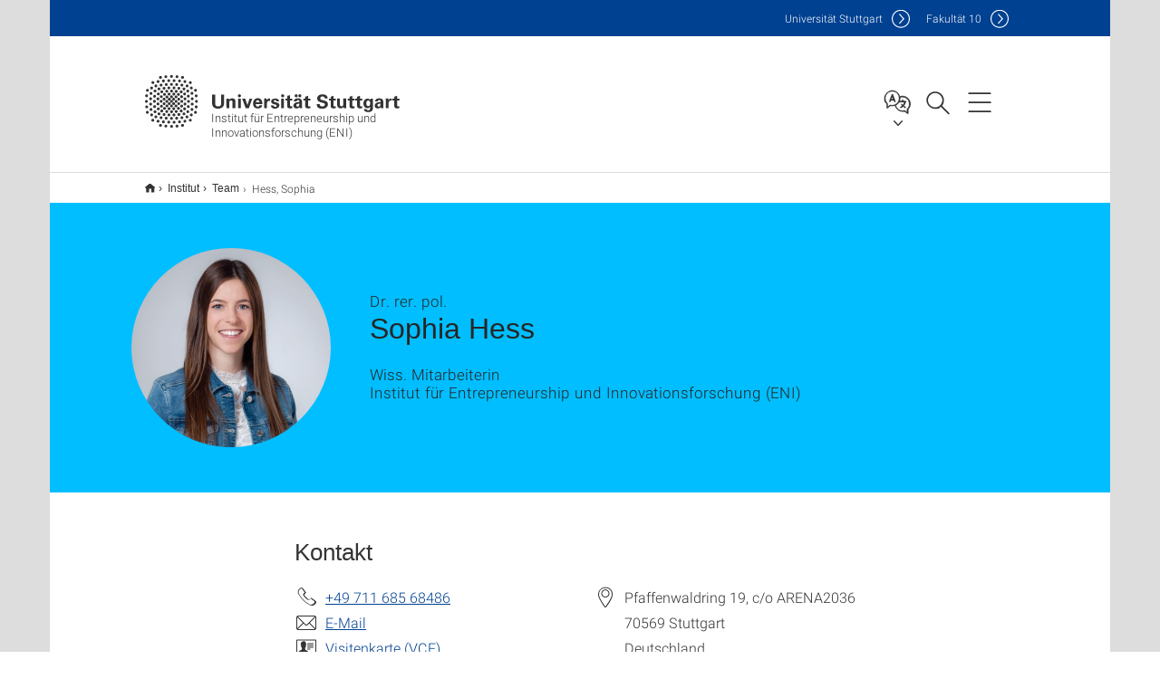

--- FILE ---
content_type: text/html;charset=UTF-8
request_url: https://www.eni.uni-stuttgart.de/institut/team/Hess/
body_size: 45233
content:
<!DOCTYPE html>
<!--[if lt IE 7]>      <html lang="de" class="no-js lt-ie9 lt-ie8 lt-ie7"> <![endif]-->
<!--[if IE 7]>         <html lang="de" class="no-js lt-ie9 lt-ie8"> <![endif]-->
<!--[if IE 8]>         <html lang="de" class="no-js lt-ie9"> <![endif]-->
<!--[if gt IE 8]><!-->


<!--
===================== version="0.1.29" =====================
-->

<html lang="de" class="no-js"> <!--<![endif]-->

<head>

<!-- start metadata (_metadata.hbs) -->
	<meta charset="UTF-8">
	<meta http-equiv="X-UA-Compatible" content="IE=edge"/>
	<meta name="creator" content="TIK" />
	<meta name="Publisher" content="Universität Stuttgart - TIK" />
	<meta name="Copyright" content="Universität Stuttgart" />
	<meta name="Content-language" content="de" />
	<meta name="Page-type" content="Bildungseinrichtung" />
	<meta name="viewport" content="width=device-width, initial-scale=1.0, shrink-to-fit=no"/>
	<meta name="robots" content="index, follow" />
	<meta name="system" content="20.0.18" />
	<meta name="template" content="3.0" />
	<meta name="Description" content="Mitarbeitenden-Profil : Dr. rer. pol. Sophia Hess, Wiss. Mitarbeiterin, Institut für Entrepreneurship und Innovationsforschung (ENI), Universität Stuttgart"/>	
	<meta name="og:title" content="Dr. rer. pol. Sophia Hess | Institut für Entrepreneurship und Innovationsforschung (ENI) | Universität Stuttgart" />
	<meta name="og:description" content="Mitarbeitenden-Profil : Dr. rer. pol. Sophia Hess, Wiss. Mitarbeiterin, Institut für Entrepreneurship und Innovationsforschung (ENI), Universität Stuttgart "/>
	<meta name="og:image" content="https://www.eni.uni-stuttgart.de/img/Mitarbeiter/Foto-Sophia-Hess.png" />
	<title>Dr. rer. pol. Sophia Hess | Institut für Entrepreneurship und Innovationsforschung (ENI) | Universität Stuttgart</title><!-- Ende metadata -->


<!-- Styles-Einbindung (_styles.hbs) -->
	<link rel="apple-touch-icon" sizes="180x180" href="/system/modules/de.stuttgart.uni.v3.basics/resources/favicons/apple-touch-icon.png">
            <link rel="icon" type="image/png" sizes="32x32" href="/system/modules/de.stuttgart.uni.v3.basics/resources/favicons/favicon-32x32.png">
            <link rel="icon" type="image/png" sizes="16x16" href="/system/modules/de.stuttgart.uni.v3.basics/resources/favicons/favicon-16x16.png">
            <link rel="manifest" href="/system/modules/de.stuttgart.uni.v3.basics/resources/favicons/site.webmanifest">
            <link rel="mask-icon" href="/system/modules/de.stuttgart.uni.v3.basics/resources/favicons/safari-pinned-tab.svg" color="#ffffff">
            <meta name="msapplication-TileColor" content="#ffffff">
            <meta name="theme-color" content="#ffffff">
		
<link rel="stylesheet" href="/system/modules/de.stuttgart.uni.v3.basics/resources/css/styles.css" type="text/css" >
<link rel="stylesheet" href="/system/modules/de.stuttgart.uni.v3.basics/resources/css/tik.css" type="text/css" >
<link rel="stylesheet" href="/system/modules/de.stuttgart.uni.v3.basics/resources/css/jquery-ui/jquery-ui-1.11.4.min.css" type="text/css" >
<link rel="stylesheet" href="/system/modules/de.stuttgart.uni.v3.basics/resources/css/fancybox/jquery.fancybox357.min.css" type="text/css" >
<link rel="stylesheet" href="/system/modules/de.stuttgart.uni.v3.basics/resources/css/footer/footer.css" type="text/css" >
<link rel="stylesheet" href="/system/modules/de.stuttgart.uni.v3.basics/resources/css/employee-list/employee-list.css" type="text/css" >
<link rel="stylesheet" href="/system/modules/de.academicpuma.opencms.viewustutt/resources/css/style.css" type="text/css" ><!-- Ende Styles-Einbindung -->

	<!-- Scripts
	================================================== --> 
	
	
<script src="/system/modules/de.stuttgart.uni.v3.basics/resources/js/bootstrap.js"></script>
<script src="/system/modules/de.stuttgart.uni.v3.basics/resources/js/aperto-bootstrap-ie-workaround.js"></script>
<script src="/system/modules/de.stuttgart.uni.v3.basics/resources/js/tik.js"></script>
<script src="/system/modules/de.stuttgart.uni.v3.basics/resources/js/jquery-ui/jquery-ui-1.11.4.min.js"></script>
<script src="/system/modules/de.stuttgart.uni.filters/resources/js/filters.js"></script>
<script src="/system/modules/de.stuttgart.uni.v3.basics/resources/js/fancybox/jquery.fancybox357.min.js"></script>
<script src="/system/modules/de.stuttgart.uni.v3.basics/resources/js/tippy-popper/popper.min.js"></script>
<script src="/system/modules/de.stuttgart.uni.v3.basics/resources/js/tippy-popper/tippy.min.js"></script>
<script src="/system/modules/de.stuttgart.uni.v3.zsb/resources/videointerview/js/dash.all.min.js"></script>
<script src="/system/modules/de.academicpuma.opencms.viewustutt/resources/js/puma_main.js"></script><style>
		.page-wrap > #page-complete > .container-fluid > .row > div > .row > .col-xs-12,
		.page-wrap > #page-complete > .container-fluid > .row > div > .row > .col-sm-12,
		.page-wrap > #page-complete > .container-fluid > .row > div > .row > .col-md-12,
		.page-wrap > #page-complete > .container-fluid > .row > div > .row > .col-lg-12,
		.page-wrap > #page-complete > .container > .row > div > .row > .col-xs-12,
		.page-wrap > #page-complete > .container > .row > div > .row > .col-sm-12,
		.page-wrap > #page-complete > .container > .row > div > .row > .col-md-12,
		.page-wrap > #page-complete > .container > .row > div > .row > .col-lg-12 {
			padding: 0;
		}
	</style>
</head>

<body class=" is-detailpage  is-not-editmode  lang-de ">

<!--googleoff: snippet-->
	
	<!-- start skiplinks (_skiplinks.hbs)-->
	<div class="skip">
		<ul>
			<li><a href="#main">zum Inhalt springen</a></li>
			<li><a href="#footer">zum Footer springen</a></li>
		</ul>
	</div>
	<!-- end skiplinks -->

	<!--googleon: snippet-->
	<div  id="header" ><div class="header" data-id="id-832e982d">
      <span data-anchor id="id-832e982d"></span>
              <!-- start header (_header.hbs) -->
              <header class="b-page-header is-subidentity" data-headercontroller="">
                <div class="container">
                  <div class="container-inner">
                    <div class="row">
                      <a class="b-logo" href="https://www.eni.uni-stuttgart.de/">
                        <!--[if gt IE 8]><!-->
                          <img class="logo-rectangle" src="/system/modules/de.stuttgart.uni.v3.basics/resources/img/svg/logo-de.svg" alt="Logo: Universität Stuttgart - zur Startseite" />
                        <img class="logo-rectangle-inverted" src="/system/modules/de.stuttgart.uni.v3.basics/resources/img/svg/logo-inverted-de.svg" alt="Logo: Universität Stuttgart - zur Startseite" />
                        <!--<![endif]-->
                        <!--[if lt IE 9]>
                        <img class="logo-rectangle" src="/system/modules/de.stuttgart.uni.v3.basics/resources/img/png/logo-de.png" alt="Logo: Universität Stuttgart - zur Startseite" />
                        <img class="logo-rectangle-inverted" src="/system/modules/de.stuttgart.uni.v3.basics/resources/img/svg/logo-inverted-de.png" alt="Logo: Universität Stuttgart - zur Startseite" />
                        <![endif]-->

                        <span  class="subidentity fontsize-xs">Institut für Entrepreneurship und Innovationsforschung (ENI)</span>
                        </a>
                      <div class="header-box">

                        <div class="mainidentity">
                              <div class="container-inner">
                                <a href="https://www.uni-stuttgart.de/">Uni<span class="hideonmobile">versität Stuttgart </span></a>
                                <a href="https://www.f10.uni-stuttgart.de/">F<span class="hideonmobile">akultät </span>10</a></div>
                            </div>
                            <div class="language">
                          <div class="language-box">
                            <span id="language-menu-title" data-tippy-content="Sprache dieser Seite" data-tippy-placement="left">Sprache dieser Seite</span>

                            <ul id="language-menu-options" aria-labelledby="language-menu-title" role="menu">
                                <li class="current-language"><strong><abbr data-tippy-content="Aktuelle Sprache: Deutsch" data-tippy-placement="left">de</abbr></strong></li>
                                          <li><a id="localelink" href="https://www.eni.uni-stuttgart.de/en/institute/team/Hess/" lang="en"><abbr data-tippy-content="Change language: American English" data-tippy-placement="left">en</abbr></a></li></ul>
                            </div>
                        </div>
                        <div id="search" class="search">
                          <button aria-controls="search-box" aria-expanded="false" data-href="#search-box" data-tippy-content="Suche" data-tippy-placement="left"><span>Suche</span>
                          </button>
                        </div>
                        <div class="nav-button">
								<button class="lines-button" aria-controls="main-nav" aria-expanded="false" data-href="#b-page-nav" data-tippy-content="Hauptnavigationspunkte" data-tippy-placement="left">
									<span class="lines">Hauptnavigationspunkte</span>
								</button>
							</div>
						<div class="login-main-desktop"></div>
                      </div>
                    </div>
                  </div>
                </div>
                <!-- Start Suche (_search.hbs) -->
                <div class="search-box js-visible" id="search-box" aria-hidden="true">
                  <h2>Suche</h2>
                  <div class="container" role="tabpanel">
                    <div class="search-box-inner">
                      <form action="https://www.eni.uni-stuttgart.de/suche/">
                        <fieldset>
                          <div class="form-label col-sm-12">
                            <label for="global-search">Suche</label>
                            <input type="search" name="q" placeholder="Suche nach Themen, Personen ..." id="global-search" class="autosuggest" />
                          </div>
                          <div class="button">
                            <input aria-label="Starte Suche" type="submit" value="suchen">
                          </div>
                        </fieldset>
                        <input type="hidden" name="lq" value="" />
                        <input type="hidden" name="reloaded" value=""/>                       
                        <input type="hidden" name="restriction" value="false"/>
                        </form>
                    </div>
                  </div>
                </div>
                <!-- Ende Suche -->
                <div class="login-main-mobile js-visible" aria-hidden="false"></div>
                <!-- Ende Login -->
              </header>
              <!-- Ende header -->

              <div class="b-page-nav is-subidentity" id="main-nav" aria-hidden="true">
                <div class="container">
                  <div class="container-inner">
                    <div class="fixed-wrapper">
                      <a class="backto" href="#">zurück</a>
                      <div class="location" aria-hidden="true">
                        <ul>
                          <li class="on"><span></span></li>
                            <li><span></span></li>
                          <li><span></span></li>
                          <li><span></span></li>
                          <li><span></span></li>
                        </ul>
                      </div>
                    </div>

                    <div class="scroll-wrapper">
                      <nav class="main-navigation" aria-label="Haupt-Navigation">
                        <div class="menu-group-box" >
                          <div class="menu-box" data-level="show-level-0">
                            <div class="viewbox" style="position:relative;">
                              <div class="wrapper" style="width: 100%; height: 100%;">
                                <ul class="menu level-0 " id="level-0-0">
	<li class="has-menu"><a href="#level-1-0">Institut</a></li>
	<li class="has-menu"><a href="#level-1-1">Forschung</a></li>
	<li class="has-menu"><a href="#level-1-2">Lehre </a></li>
	<li class="has-menu"><a href="#level-1-3">Kooperationen</a></li>
</ul>
	<ul class="menu level-1 " id="level-1-1" data-parent="#level-0-0" >
		<li class="overview"><a href="https://www.eni.uni-stuttgart.de/forschung/">Forschung</a></li>
		<li class="has-menu"><a href="#level-2-6">Forschungsbereiche</a></li>
		<li class="has-menu"><a href="#level-2-7">Forschungsengagements</a></li>
		<li><a href="https://www.eni.uni-stuttgart.de/forschung/promovieren-am-eni/">Promovieren am ENI</a></li>
		<li><a href="https://www.eni.uni-stuttgart.de/forschung/research-seminar/">ENI Research Seminar</a></li>
		<li class="has-menu"><a href="#level-2-10">Publikationen</a></li>
	</ul>
		<ul class="menu level-2 " id="level-2-6" data-parent="#level-1-1" >
			<li class="overview"><a href="https://www.eni.uni-stuttgart.de/forschung/forschung/">Forschungsbereiche</a></li>
			<li><a href="https://www.eni.uni-stuttgart.de/forschung/forschung/kreativitaet--open-innovation/">Kreativität & Open Innovation</a></li>
			<li><a href="https://www.eni.uni-stuttgart.de/forschung/forschung/technologietransfer--kommerzialisierung/">Technologietransfer & Kommerzialisierung</a></li>
			<li><a href="https://www.eni.uni-stuttgart.de/forschung/forschung/frugal-engineering--technologische-innovation/">Frugal Engineering & Technologische Innovation</a></li>
			<li><a href="https://www.eni.uni-stuttgart.de/forschung/forschung/technology-entrepreneurship--neue-industrien/">Technology Entrepreneurship & neue Industrien</a></li>
		</ul>
		<ul class="menu level-2 " id="level-2-7" data-parent="#level-1-1" >
			<li class="overview"><a href="https://www.eni.uni-stuttgart.de/forschung/forschungsengagements/">Forschungsengagements</a></li>
			<li><a href="https://www.eni.uni-stuttgart.de/forschung/forschungsengagements/arena2036-techbereich/">Arena2036 TechBereich</a></li>
			<li><a href="https://www.eni.uni-stuttgart.de/forschung/forschungsengagements/cfpms/">CFPMS</a></li>
			<li><a href="https://www.eni.uni-stuttgart.de/forschung/forschungsengagements/nxtgn/">NXTGN</a></li>
			<li><a href="https://www.eni.uni-stuttgart.de/forschung/forschungsengagements/cyber-valley/">Cyber Valley</a></li>
			<li><a href="https://www.eni.uni-stuttgart.de/forschung/forschungsengagements/iris/">IRIS</a></li>
		</ul>
		<ul class="menu level-2 " id="level-2-10" data-parent="#level-1-1" >
			<li class="overview"><a href="https://www.eni.uni-stuttgart.de/forschung/publikationen/">Publikationen</a></li>
			<li><a href="https://www.eni.uni-stuttgart.de/forschung/publikationen/lehrbuecher/">Lehrbücher</a></li>
			<li><a href="https://www.eni.uni-stuttgart.de/forschung/publikationen/artikel-in-zeitschriften/">Artikel in Zeitschriften</a></li>
			<li><a href="https://www.eni.uni-stuttgart.de/forschung/publikationen/buecher-und-buchkapitel/">Bücher und Buchkapitel</a></li>
			<li><a href="https://www.eni.uni-stuttgart.de/forschung/publikationen/beitraege-in-tagungsbaenden/">Beiträge in Tagungsbänden</a></li>
		</ul>
	<ul class="menu level-1 active-list" id="level-1-0" data-parent="#level-0-0"  style="display: block;" aria-expanded="true">
		<li class="overview"><a href="https://www.eni.uni-stuttgart.de/institut/">Institut</a></li>
		<li><a href="https://www.eni.uni-stuttgart.de/institut/team/" class="active">Team</a></li>
		<li><a href="https://www.eni.uni-stuttgart.de/institut/unsere-werte/">Unsere Werte</a></li>
		<li><a href="https://www.eni.uni-stuttgart.de/institut/das-eni-in-den-medien/">Das ENI in den Medien</a></li>
		<li><a href="https://www.eni.uni-stuttgart.de/institut/stellenangebote/">Stellenangebote</a></li>
		<li><a href="https://www.eni.uni-stuttgart.de/institut/kontakt/">Kontakt</a></li>
		<li class="has-menu"><a href="#level-2-5">Aktuelles</a></li>
	</ul>
		<ul class="menu level-2 " id="level-2-5" data-parent="#level-1-0" >
			<li class="overview"><a href="https://www.eni.uni-stuttgart.de/institut/aktuelles/">Aktuelles</a></li>
			<li><a href="https://www.eni.uni-stuttgart.de/institut/aktuelles/ee-research-school/">EE Research School</a></li>
			<li><a href="https://www.eni.uni-stuttgart.de/institut/aktuelles/falling-walls-lab-bw-2024/">Falling Walls Lab BW 2024</a></li>
			<li><a href="https://www.eni.uni-stuttgart.de/institut/aktuelles/cybervalley/">Engineering Intelligence</a></li>
			<li><a href="https://www.eni.uni-stuttgart.de/institut/aktuelles/meldungen/">Meldungen</a></li>
			<li><a href="https://www.eni.uni-stuttgart.de/institut/aktuelles/veranstaltungen/">Veranstaltungen</a></li>
		</ul>
	<ul class="menu level-1 " id="level-1-2" data-parent="#level-0-0" >
		<li class="overview"><a href="https://www.eni.uni-stuttgart.de/lehre/">Lehre </a></li>
		<li class="has-menu"><a href="#level-2-11">Lehrangebot</a></li>
		<li class="has-menu"><a href="#level-2-12">Organisatorisches</a></li>
		<li><a href="https://www.eni.uni-stuttgart.de/lehre/berufsbegleitender-master/">Berufsbegleitender Master</a></li>
		<li><a href="https://www.eni.uni-stuttgart.de/lehre/lehr--und-workshopraeume/">Lehr- und Workshopräume</a></li>
	</ul>
		<ul class="menu level-2 " id="level-2-11" data-parent="#level-1-2" >
			<li class="overview"><a href="https://www.eni.uni-stuttgart.de/lehre/lehrangebot/">Lehrangebot</a></li>
			<li class="has-menu"><a href="#level-3-18">Schlüsselqualifikationen</a></li>
			<li class="has-menu"><a href="#level-3-19">Kompetenzfeld Entrepreneurship Master</a></li>
			<li><a href="https://www.eni.uni-stuttgart.de/lehre/lehrangebot/abschlussarbeiten--projektstudien/">Abschlussarbeiten/ Projektstudien</a></li>
			<li><a href="https://www.eni.uni-stuttgart.de/lehre/lehrangebot/gasthoerende/">Gasthörende</a></li>
			<li class="has-menu"><a href="#level-3-22">Kompetenzfeld Entrepreneurship Bachelor</a></li>
		</ul>
			<ul class="menu level-3 " id="level-3-22" data-parent="#level-2-11" >
				<li class="overview"><a href="https://www.eni.uni-stuttgart.de/lehre/lehrangebot/kompetenzfeld-Bachelor/">Kompetenzfeld Entrepreneurship Bachelor</a></li>
				<li><a href="https://www.eni.uni-stuttgart.de/lehre/lehrangebot/kompetenzfeld-Bachelor/modul-1/">Modul 1</a></li>
				<li><a href="https://www.eni.uni-stuttgart.de/lehre/lehrangebot/kompetenzfeld-Bachelor/modul-2/">Modul 2</a></li>
				<li><a href="https://www.eni.uni-stuttgart.de/lehre/lehrangebot/kompetenzfeld-Bachelor/seminarmodul/">Seminarmodul</a></li>
			</ul>
			<ul class="menu level-3 " id="level-3-19" data-parent="#level-2-11" >
				<li class="overview"><a href="https://www.eni.uni-stuttgart.de/lehre/lehrangebot/kompetenzfeld/">Kompetenzfeld Entrepreneurship Master</a></li>
				<li><a href="https://www.eni.uni-stuttgart.de/lehre/lehrangebot/kompetenzfeld/modul-1/">Modul 1</a></li>
				<li><a href="https://www.eni.uni-stuttgart.de/lehre/lehrangebot/kompetenzfeld/modul-2/">Modul 2</a></li>
				<li><a href="https://www.eni.uni-stuttgart.de/lehre/lehrangebot/kompetenzfeld/seminarmodul/">Seminarmodul</a></li>
			</ul>
			<ul class="menu level-3 " id="level-3-18" data-parent="#level-2-11" >
				<li class="overview"><a href="https://www.eni.uni-stuttgart.de/lehre/lehrangebot/schluesselqualifikationen/">Schlüsselqualifikationen</a></li>
				<li><a href="https://www.eni.uni-stuttgart.de/lehre/lehrangebot/schluesselqualifikationen/technology-entrepreneurship/">Technology Entrepreneurship</a></li>
				<li><a href="https://www.eni.uni-stuttgart.de/lehre/lehrangebot/schluesselqualifikationen/ai-prototyping-101-from-idea-to-realtity/">AI Prototyping 101: From Idea to Realtity</a></li>
				<li><a href="https://www.eni.uni-stuttgart.de/lehre/lehrangebot/schluesselqualifikationen/schutzrechte-fuer-startups-patente-marken-und-designs-fuer-entreprenuere/">Schutzrechte für Startups: Patente, Marken und Designs für Entreprenuere</a></li>
				<li><a href="https://www.eni.uni-stuttgart.de/lehre/lehrangebot/schluesselqualifikationen/awake---in-sechs-wochen-zum-startup/">AWAKE - In sechs Wochen zum Startup</a></li>
				<li><a href="https://www.eni.uni-stuttgart.de/lehre/lehrangebot/schluesselqualifikationen/t3-programm---train-the-trainer-for-startupcoaching/">T3-Programm - Train-the-Trainer for Startupcoaching</a></li>
				<li><a href="https://www.eni.uni-stuttgart.de/lehre/lehrangebot/schluesselqualifikationen/startup-planspiel-hackathon/">Startup-Planspiel-Hackathon</a></li>
				<li><a href="https://www.eni.uni-stuttgart.de/lehre/lehrangebot/schluesselqualifikationen/design-factory-df-innovation-process-in-practice/">Design Factory (DF): Innovation Process in Practice</a></li>
				<li><a href="https://www.eni.uni-stuttgart.de/lehre/lehrangebot/schluesselqualifikationen/design-factory-df-prototyping-insights/">Design Factory (DF): Prototyping Insights</a></li>
				<li><a href="https://www.eni.uni-stuttgart.de/lehre/lehrangebot/schluesselqualifikationen/social-entrepreneurship/">Social Entrepreneurship</a></li>
				<li><a href="https://www.eni.uni-stuttgart.de/lehre/lehrangebot/schluesselqualifikationen/ringvorlesung-entrepreneurship/">Ringvorlesung Entrepreneurship</a></li>
				<li><a href="https://www.eni.uni-stuttgart.de/lehre/lehrangebot/schluesselqualifikationen/entrepreneurial-finance-for-engineers/">Entrepreneurial Finance for Engineers</a></li>
				<li><a href="https://www.eni.uni-stuttgart.de/lehre/lehrangebot/schluesselqualifikationen/entrepreneurial-skillset---achtsamkeit-kultivieren/">Entrepreneurial Skillset  -  Achtsamkeit kultivieren</a></li>
				<li><a href="https://www.eni.uni-stuttgart.de/lehre/lehrangebot/schluesselqualifikationen/entrepreneurship-students-2-startups/">Entrepreneurship: Students 2 Startups</a></li>
				<li><a href="https://www.eni.uni-stuttgart.de/lehre/lehrangebot/schluesselqualifikationen/foresight-innovation/">Foresight and Innovation</a></li>
				<li><a href="https://www.eni.uni-stuttgart.de/lehre/lehrangebot/schluesselqualifikationen/creative-challenge/">Creative Challenge</a></li>
			</ul>
		<ul class="menu level-2 " id="level-2-12" data-parent="#level-1-2" >
			<li class="overview"><a href="https://www.eni.uni-stuttgart.de/lehre/organisatorisches/">Organisatorisches</a></li>
			<li><a href="https://www.eni.uni-stuttgart.de/lehre/organisatorisches/pruefungsausschuss-technologiemanagement/">Prüfungsausschuss Technologiemanagement</a></li>
			<li><a href="https://www.eni.uni-stuttgart.de/lehre/organisatorisches/pruefungsanrechnung/">Kursanrechnung</a></li>
			<li><a href="https://www.eni.uni-stuttgart.de/lehre/organisatorisches/gsame-komplementaerqualifizierung/">GSaME: Komplementärqualifizierung</a></li>
		</ul>
	<ul class="menu level-1 " id="level-1-3" data-parent="#level-0-0" >
		<li class="overview"><a href="https://www.eni.uni-stuttgart.de/transfer/">Kooperationen</a></li>
		<li class="has-menu"><a href="#level-2-15">Projekte</a></li>
		<li class="has-menu"><a href="#level-2-16">Exist Teams</a></li>
		<li><a href="https://www.eni.uni-stuttgart.de/transfer/gruendungscoaching/">Gründungen an der Universität Stuttgart</a></li>
		<li class="has-menu"><a href="#level-2-18">Making & Räumlichkeiten</a></li>
		<li><a href="https://www.eni.uni-stuttgart.de/transfer/erasmus-for-young-entrepreneurs/">Erasmus for Young Entrepreneurs</a></li>
		<li><a href="https://www.eni.uni-stuttgart.de/transfer/newsletter/">Newsletter</a></li>
		<li><a href="https://www.eni.uni-stuttgart.de/transfer/quer.kraft---der-innovationsverein-e.v./">quer.kraft - der Innovationsverein e.V.</a></li>
	</ul>
		<ul class="menu level-2 " id="level-2-16" data-parent="#level-1-3" >
			<li class="overview"><a href="https://www.eni.uni-stuttgart.de/transfer/exist-teams/">Exist Teams</a></li>
			<li><a href="https://www.eni.uni-stuttgart.de/transfer/exist-teams/hydrop-water-systems/">hydrop water systems</a></li>
			<li><a href="https://www.eni.uni-stuttgart.de/transfer/exist-teams/enviconnect/">enviConnect</a></li>
		</ul>
		<ul class="menu level-2 " id="level-2-18" data-parent="#level-1-3" >
			<li class="overview"><a href="https://www.eni.uni-stuttgart.de/transfer/making--raumlichkeiten/">Making & Räumlichkeiten</a></li>
			<li><a href="https://www.eni.uni-stuttgart.de/transfer/making--raumlichkeiten/makerspaces--werkstaetten/">Makerspaces & Werkstätten</a></li>
			<li><a href="https://www.eni.uni-stuttgart.de/transfer/making--raumlichkeiten/coworking--raeumlichkeiten/">Coworking & Räumlichkeiten</a></li>
		</ul>
		<ul class="menu level-2 " id="level-2-15" data-parent="#level-1-3" >
			<li class="overview"><a href="https://www.eni.uni-stuttgart.de/transfer/projekte/">Projekte</a></li>
			<li><a href="https://www.eni.uni-stuttgart.de/transfer/projekte/deem/">DEEM</a></li>
			<li><a href="https://www.eni.uni-stuttgart.de/transfer/projekte/einst4ine/">EINST4INE</a></li>
			<li><a href="https://www.eni.uni-stuttgart.de/transfer/projekte/e4f/">e4f</a></li>
			<li><a href="https://www.eni.uni-stuttgart.de/transfer/projekte/nxtgn/">NXTGN</a></li>
			<li><a href="https://www.eni.uni-stuttgart.de/transfer/projekte/ikileus/">IKILeUS</a></li>
			<li><a href="https://www.eni.uni-stuttgart.de/transfer/projekte/upstart/">UpStart</a></li>
			<li><a href="https://www.eni.uni-stuttgart.de/transfer/projekte/yeep/">YEEP</a></li>
			<li><a href="https://www.eni.uni-stuttgart.de/transfer/projekte/QCLUB/">QCLUB - Clusterbildende Maßnahmen</a></li>
		</ul>
<!-- Navigation: 9.08 µs --></div>

                            </div>
                          </div>
                        </div>
                      </nav>
                      <a href="#closeNavigation" class="close-nav">Navigation schließen</a>
                      </div>

                  </div><!-- container-inner -->
                </div><!--  container -->
              </div></div>
    <script type="module">
      
      import Login from '/system/modules/de.stuttgart.uni.v3.basics/resources/js/login.mjs'
      new Login("de", "", "", "", "", "", "", "", "", true).init()
    </script>
  </div><div id="wrapper" class="is-subidentity">
		<div id="content">
			<main id="main" class="r-main">
				<div class="main__wrapper" data-js-id="container">
                    <noscript>
                        <div class="alert alert-danger">Für die volle Funktionalität dieser Site ist JavaScript notwendig. Hier finden Sie eine <a href="https://enablejavascript.co/" target="_blank">Anleitung zum Aktivieren von JavaScript in Ihrem Browser</a>.</div></noscript>
					<!-- Start Segment -->
					<div class="segment is-border-top">
							<div class="container">
								<div class="container-inner">
									<div class="row">
										<div class="col-md-12">
											<!-- Start Breadcrumb (_breadcrumb.hbs) -->
											<nav class="b-breadscroller--default" data-css="b-breadscroller" data-js-module="breadscroller" aria-label="breadcrumb">
													<!--googleoff: snippet-->
													<h2 class="breadscroller__headline">Position innerhalb des Seitenbaumes</h2>
													<div class="breadscroller__controls" data-js-atom="breadscroller-controls">
														<button class="breadscroller__controls-btn is-back" data-js-atom="breadscroller-controls-back">
															<span>Seitenpfad nach links schieben</span>
														</button>
														<button class="breadscroller__controls-btn is-forward" data-js-atom="breadscroller-controls-forward">
															<span>Seitenpfad nach rechts schieben</span>
														</button>
													</div>
													<!--googleon: snippet-->
													<div class="breadscroller__content" data-js-atom="breadscroller-container">
														<ol class="breadscroller__list" data-js-atom="breadscroller-list">

															<li class="breadscroller__list-item">
																				<a href="https://www.eni.uni-stuttgart.de/" class="breadscroller__list-element">Start</a>
																			</li>
																		<li class="breadscroller__list-item">
																				<a href="https://www.eni.uni-stuttgart.de/institut/" class="breadscroller__list-element">Institut</a>
																			</li>
																		<li class="breadscroller__list-item">
																							<a href="https://www.eni.uni-stuttgart.de/institut/team/" class="breadscroller__list-element">Team</a>
																						</li>
																						<li class="breadscroller__list-item">
																							<span class="breadscroller__list-element is-active" data-tippy-content="Hess, Sophia">Hess, Sophia</span>
																						</li>
																					</ol>
													</div>
												</nav>	
												<!-- Ende Breadcrumb -->
											<!-- Breadcrumb: 524 µs --></div>
									</div>
								</div><!--  container-inner -->
							</div><!-- container -->
						</div>
					<!-- End Segment -->

					<div  id="introDetailonly" ><div class="employee pgelement">
			<div class="is-bg-blue is-margin-bottom  ">
										<div class="container">
											<div class="container-inner">
												<div class="row">
													<span data-anchor id="id-bf6057e4"></span>
													<!-- Start Intro-Teaser Default -->
													<div class="c-intro-teaser--default" data-css="c-intro-teaser">
														<div class="intro-teaser__wrapper">
															<figure class="c-figure--intro-teaser" data-css="c-figure">
																	<div class="figure__wrapper">
																		<picture class="c-picture" data-css="c-picture">
	<img src="https://www.eni.uni-stuttgart.de/img/Mitarbeiter/Foto-Sophia-Hess.png?__scale=w:220,h:220,cx:0,cy:0,cw:572,ch:572" style=""  alt="Dieses Bild zeigt Sophia Hess"/>
</picture>
</div>
																</figure>
															<div class="intro-teaser__content col-md-9 col-sm-8 col-xs-12">
																<div class="reverse-order">
																<h1 class="intro-teaser__headline">
																		Sophia Hess</h1>
																<p class="intro-teaser__kicker">
																			Dr. rer. pol.</p>
																	</div>
																<p>
																		Wiss. Mitarbeiterin<br />Institut für Entrepreneurship und Innovationsforschung (ENI)<br /></p>
																</div>
														</div>
													</div>
												</div>
											</div>
										</div>
									</div>
								
									<div class="segment">
	<div class="container">
		<div class="container-inner">
			<div class="row">
				<div class="col-md-8 col-md-offset-2">
<h2>Kontakt</h2>
											<div class="row">
												<div class="col-md-6">
													<p>
															<span class="xs-icon telefon" data-tippy-content="Telefon" aria-label="Telefon"></span>
																<span id="ed_phone"><a href="tel:+4971168568486">+49 711 685 68486</a><br /></span>
															<span class="xs-icon email" aria-hidden="true"></span>
																<a id="ed_email" class="email" href="H5DGOJ:NJKCD5.C9NN@9ID.PID-NOPOOB5MO.89" data-obfuscated="true">E-Mail</a><br />
															<script>
																	function jump_bf6057e4() {
																		var l = Rot13.rot13('/NTNO9H/HJ8PG9N/89.NOPOOB5MO.PID.QY.65ND7N/9G9H9ION/9HKGJT99.Q7A?PPD8=6AbVac9Z-VeeX-WW97-d9cc-VVV9V7Y86bd6&__GJ75G9=89');
																		$(location).attr('href',l);
																	}
																</script>
																<span class="xs-icon vcard" aria-hidden="true"></span>
																<a class="ed_vcard" href="javascript:void(0);" onclick="jump_bf6057e4()" rel="nofollow">Visitenkarte (VCF)</a>
															</p>
													</div>
												<div class="col-md-6">
													<p>
															<span class="xs-icon location" data-tippy-content="Adresse" aria-label="Adresse"></span>
																<span id="ed_street">Pfaffenwaldring 19, c/o ARENA2036</span><br /><span class="xs-icon empty"></span> <span id="ed_zip">70569</span> <span id="ed_city">Stuttgart</span><br />
																<span class="xs-icon empty"></span> <span id="ed_country">Deutschland</span><br /></p>
													</div>
											</div>
											
											<div class="row">
												<div class="col-md-12">
													</div>
											</div>
											
											<h2>Fachgebiet</h2>
												<div id="ed_subject">
													<ul>
<li>Entrepreneurship</li>
<li>Supply Chain Management</li>
<li>Softwareentwicklung mit Python</li>
<li>Agiles Projektmanangement</li>
</ul></div>
											<div id="accordion" class="panel-group " role="tablist" aria-multiselectable="true">
<div class="panel panel-default ">
	<div class="panel-heading" role="tab">
		<h3 class="panel-title">
			<a role="button" data-toggle="collapse" data-parent="#accordion" href="#accordion-0-child" aria-expanded="true" class="collapsed">
				Lebenslauf</a>
			<span data-anchor id="accordion-0"></span>
		</h3>
	</div>
	<div id="accordion-0-child" class="panel-collapse collapse " role="tabpanel">
		<div class="panel-body"><p>Sophia Hess absolvierte ihren Bachelor in Logistikmanagement an der dualen Hochschule Stuttgart und ihren Master in Management an der Universität Hohenheim. Während ihres Studiums und darüber hinaus konnte sie Praxiserfahrungen in der Softwareentwicklung, der Logistik und der Automobilindustrie sammeln. Seit September 2021 arbeitet Sophia Hess im Gründermotorprojekt an der Universität Stuttgart und beschäftigt sich in ihrer Forschung mit der Entwicklung von unternehmerischen Ökosystemen.</p></div>
	</div>
</div>

</div>
				</div>
			</div>
		</div>
	</div>
</div>
<div class="segment">
	<div class="container">
		<div class="container-inner">
			<div class="row">
				<div class="col-md-8 col-md-offset-2">
<div class="well" style="text-align:center;padding:20px;">
													<a class="btn btn-default" role="button" data-tippy-content="Teamseite" href="https://www.eni.uni-stuttgart.de/institut/team/">Teamseite</a>
												</div>
														</div>
			</div>
		</div>
	</div>
</div></div>
	   
	</div><div  id="page-complete" ><div>
		<div class="segment colsfullwidth  ">
  <div class="container "><div class="col-md-12 oc-container-column" ></div>  </div>
</div>
<div style="clear:both;"></div></div>	
<div>
		</div>	
<div>
		<div class="segment colsfullwidth  ">
  <div class="container "><div class="col-md-12 oc-container-column" ></div>  </div>
</div>
<div style="clear:both;"></div></div>	
</div><div  id="contactDetailonly" ></div></div>
			</main><!-- end main -->
		</div><!-- end content -->
	</div><!-- end wrapper -->
			
		
	<!-- Start Footer (_footer.hbs) -->
	<footer class="r-page-footer">

		<div  id="footer" ><div class="footer-wrapper" data-id="id-832e9829">
                    <div class="local-contact-footer">
                                <div class="container">
                                    <div class="container-inner">
                                        <div class="row">
                                            <section class="b-social-media">
                                                <div class="col-md-3">
                                                    <h3 class="linklist__title">So erreichen Sie uns</h3>
                                                </div>
                                                <div class="col-md-9">
                                                    <div class="c-linklist--footer-socials" data-css="c-linklist">
                                                        <ul class="linklist__list">
                                                            <li class="linklist__entry"><a href="https://www.eni.uni-stuttgart.de/institut/kontakt/"><span class="xs-icon-white contact"></span>Kontakt</a></li>
                                                        </ul>
                                                    </div>
                                                </div>
                                            </section>
                                        </div>
                                    </div>
                                </div>
                            </div>
                        <div class="global-rich-footer">
                        <span data-anchor id="id-832e9829"></span>
                        <div class="container">
                            <div class="container-inner">
                                <div class="row" style="margin-bottom:20px;">
                                    <div class="col-md-3">
                                        <a href="https://www.uni-stuttgart.de/">
                                                <img class="logo-rectangle-inverted-footer" src="/system/modules/de.stuttgart.uni.v3.basics/resources/img/svg/logo-inverted-de.svg" alt="Logo: Universität Stuttgart - zur Startseite" />
                                            </a>
                                        </div>
                                    <div class="col-md-9">
                                        <div class="col-md-12 c-linklist--footer-socials" data-css="c-linklist">
                                            <ul class="linklist__list">
                                                    <li class="linklist__entry"><a href="https://www.facebook.com/Universitaet.Stuttgart"                     class="linklist__link is-facebook"  target="_blank">Icon: Facebook</a><br>Facebook</li>
                                                    <li class="linklist__entry"><a href="https://www.instagram.com/unistuttgart/"                             class="linklist__link is-instagram" target="_blank">Icon: Instagram</a><br>Instagram</li>
                                                        <li class="linklist__entry"><a href="https://bsky.app/profile/unistuttgart.bsky.social"                   class="linklist__link is-bluesky"   target="_blank">Icon: Bluesky</a><br>Bluesky</li>
                                                    <li class="linklist__entry"><a href="https://bawü.social/@Uni_Stuttgart"                                  class="linklist__link is-mastodon"  target="_blank">Icon: Mastodon</a><br>Mastodon</li>
                                                    <li class="linklist__entry"><a href="https://www.youtube.com/user/UniStuttgartTV"                         class="linklist__link is-youtube"   target="_blank">Icon: YouTube</a><br>YouTube</li>
                                                    <li class="linklist__entry"><a href="https://www.linkedin.com/school/universit%C3%A4t-stuttgart/"         class="linklist__link is-linkedin"  target="_blank">Icon: LinkedIn</a><br>LinkedIn</li>
                                                    <li class="linklist__entry"><a href="https://www.usus.uni-stuttgart.de/" class="linklist__link is-usus"                     >Icon: USUS-Blog</a><br>USUS-Blog</li>
                                                    </ul>
                                            </div>
                                    </div>
                                </div>
                                <div class="row">
                                    <section class="col-md-3 col-sm-6 b-service-links">
                                            <div class="c-linklist--footer-service-links" data-css="c-linklist">
                                                <div class="linklist pgelement" style="margin-bottom: 30px;" data-id="id-25c4a5f0">
			<span data-anchor id="id-25c4a5f0"></span>
			
			<h3 class="linklist__title">Zielgruppe</h3>
									<ul class="linklist__list">
											<li class="linklist__entry">
														<a href="https://www.student.uni-stuttgart.de/" class="linklist__link">Studierende</a>
															</li>
												<li class="linklist__entry">
														<a href="https://www.beschaeftigte.uni-stuttgart.de/" class="linklist__link">Beschäftigte</a>
															</li>
												<li class="linklist__entry">
														<a href="https://www.uni-stuttgart.de/alumni-foerderer/" class="linklist__link">Alumni und Förderer</a>
															</li>
												<li class="linklist__entry">
														<a href="#" class="linklist__link">Wirtschaft</a>
															</li>
												</ul></div>
	</div>
                                        </section>
                                    <section class="col-md-3 col-sm-6 b-service-links">
                                            <div class="c-linklist--footer-service-links" data-css="c-linklist">
                                                <div class="linklist pgelement" style="margin-bottom: 30px;" data-id="id-25fdb752">
			<span data-anchor id="id-25fdb752"></span>
			
			<h3 class="linklist__title">Formalia</h3>
									<ul class="linklist__list">
											<li class="linklist__entry">
														<a href="https://www.uni-stuttgart.de/impressum/" class="linklist__link">Impressum</a>
															</li>
												<li class="linklist__entry">
														<a href="https://www.uni-stuttgart.de/datenschutz/" class="linklist__link">Datenschutz</a>
															</li>
												<li class="linklist__entry">
														<a href="https://www.uni-stuttgart.de/erklaerung-barrierefreiheit/" class="linklist__link">Barrierefreiheit</a>
															</li>
												<li class="linklist__entry">
														<a href="https://www.uni-stuttgart.de/universitaet/profil/zertifikate/" class="linklist__link">Zertifikate</a>
															</li>
												<li class="linklist__entry">
														<a href="https://www.uni-stuttgart.de/allgemeine-geschaeftsbedingungen/" class="linklist__link">AGB</a>
															</li>
												</ul></div>
	</div>
                                        </section>
                                    <section class="col-md-3 col-sm-6 b-service-links">
                                            <div class="c-linklist--footer-service-links" data-css="c-linklist">
                                                <div class="linklist pgelement" style="margin-bottom: 30px;" data-id="id-263b5c94">
			<span data-anchor id="id-263b5c94"></span>
			
			<h3 class="linklist__title">Services</h3>
									<ul class="linklist__list">
											<li class="linklist__entry">
														<a href="https://www.uni-stuttgart.de/universitaet/kontakt/" class="linklist__link">Kontakt</a>
															</li>
												<li class="linklist__entry">
														<a href="https://www.uni-stuttgart.de/presse/" class="linklist__link">Presse</a>
															</li>
												<li class="linklist__entry">
														<a href="https://www.stellenwerk.de/stuttgart/" class="linklist__link">Jobportal</a>
															</li>
												<li class="linklist__entry">
														<a href="https://careers.uni-stuttgart.de/?locale=de_DE" class="linklist__link">Promotions- / Postdoc-Stellen</a>
															</li>
												<li class="linklist__entry">
														<a href="https://unishop-stuttgart.de/" class="linklist__link">Uni-Shop</a>
															</li>
												</ul></div>
	</div>
                                        </section>
                                    <section class="col-md-3 col-sm-6 b-service-links">
                                            <div class="c-linklist--footer-service-links" data-css="c-linklist">
                                                <div class="linklist pgelement" style="margin-bottom: 30px;" data-id="id-267bc0f6">
			<span data-anchor id="id-267bc0f6"></span>
			
			<h3 class="linklist__title">Organisation</h3>
									<ul class="linklist__list">
											<li class="linklist__entry">
														<a href="https://www.uni-stuttgart.de/universitaet/fakultaeten-institute/" class="linklist__link">Fakultäten und Institute</a>
															</li>
												<li class="linklist__entry">
														<a href="https://www.uni-stuttgart.de/universitaet/einrichtungen/" class="linklist__link">Einrichtungen</a>
															</li>
												<li class="linklist__entry">
														<a href="https://www.uni-stuttgart.de/universitaet/organisation/verwaltung/" class="linklist__link">Zentrale Verwaltung</a>
															</li>
												</ul></div>
	</div>
                                        </section>
                                    </div>
                            </div>
                        </div>
                    </div>
                </div>
            </div></footer>
	<!-- Ende footer-->	

	<div class="b-scroll-to-top" data-css="b-scroll-to-top" data-js-module="scroll-to-top">
		<a href="#wrapper" class="scroll-to-top__link" data-js-atom="to-top-link">Zum Seitenanfang</a>
	</div>
	
	<!-- Piwik Beginn -->
			<script>
			  var _paq = _paq || [];
			  _paq.push(['disableCookies']);
			  _paq.push(['trackPageView']);
			  _paq.push(['enableLinkTracking']);
			  _paq.push(['MediaAnalytics::enableDebugMode']);
			  (function() {
				var u="https://www.uni-stuttgart.de/piwik/";
				_paq.push(['setTrackerUrl', u+'piwik.php']);
				_paq.push(['setSiteId', 413]);
				var d=document, g=d.createElement('script'), s=d.getElementsByTagName('script')[0];
				g.type='text/javascript'; g.async=true; g.defer=true; g.src=u+'piwik.js'; s.parentNode.insertBefore(g,s);
			  })();
			</script>
			<noscript><p><img src="https://www.uni-stuttgart.de/piwik/piwik.php?idsite=413" style="border:0;" alt="" /></p></noscript>
			<!-- End Piwik Code -->
		</body>
</html>
<!-- Complete time for this page: 555 ms -->